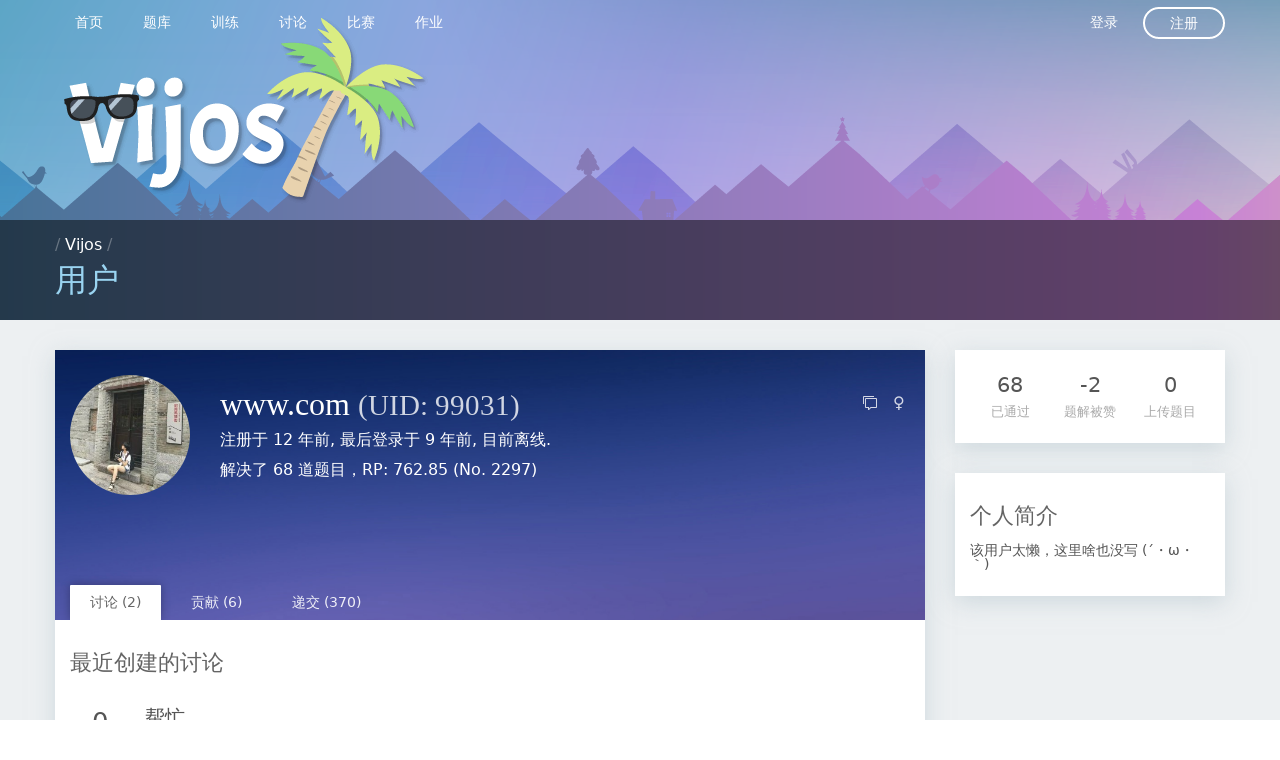

--- FILE ---
content_type: text/html; charset=utf-8
request_url: https://vijos.org/user/99031
body_size: 4958
content:
<!DOCTYPE html>
<html data-page="user_detail" data-layout="basic" class="layout--basic page--user_detail nojs" lang="zh_CN">
<head>
  <meta charset="UTF-8">
  <meta http-equiv="Content-Type" content="text/html; charset=UTF-8"/>
  <meta http-equiv="X-UA-Compatible" content="chrome=1"/>
  <meta name="viewport" content="width=device-width, initial-scale=1, maximum-scale=1" />

  <link rel="apple-touch-icon" sizes="180x180" href="https://cdn.vijos.org/apple-touch-icon-180x180.png?61d7699948">
  <link rel="icon" type="image/png" href="https://cdn.vijos.org/favicon-32x32.png?dc5d043b0a" sizes="32x32">
  <link rel="icon" type="image/png" href="https://cdn.vijos.org/android-chrome-192x192.png?809eb365af" sizes="192x192">
  <link rel="icon" type="image/png" href="https://cdn.vijos.org/favicon-96x96.png?f75bc20e13" sizes="96x96">
  <link rel="icon" type="image/png" href="https://cdn.vijos.org/favicon-16x16.png?bfed388b3c" sizes="16x16">
  <link rel="manifest" href="https://cdn.vijos.org/manifest.json?0bb3edeb10">
  <meta name="msapplication-TileColor" content="#579e9a">
  <meta name="msapplication-TileImage" content="https://cdn.vijos.org/mstile-144x144.png?3304221247">
  <meta name="theme-color" content="#56758f">

  <link rel="stylesheet" media="all" href="https://cdn.vijos.org/vendors.css?2834dd2fc7">
  <link rel="stylesheet" media="all" href="https://cdn.vijos.org/vj4.css?a9f00a9d53">
  <title>用户 - Vijos</title>
  <script>
    var _htmlNode = document.documentElement;
    _htmlNode.className = _htmlNode.className.replace(' nojs', ' hasjs');
    var UiContext = {"csrf_token":"","cdn_prefix":"https://cdn.vijos.org/","url_prefix":"https://vijos.org"};
    var UserContext = {"uid":1,"domain":"system"};
  </script>
</head>
<body>
  

<nav class="nav slideout-menu" id="menu">
  <div class="row"><div class="columns clearfix">
    <ol class="nav__list nav__list--main clearfix">
          <li class="nav__list-item"><a href="/" class="nav__logo">&nbsp;</a></li>
          <li class="nav__list-item">
  <a href="/" class="nav__item">
    首页
  </a>
</li>

          <li class="nav__list-item">
  <a href="/p" class="nav__item">
    题库
  </a>
</li>

              <li class="nav__list-item">
  <a href="/training" class="nav__item">
    训练
  </a>
</li>

              <li class="nav__list-item">
  <a href="/discuss" class="nav__item">
    讨论
  </a>
</li>

              <li class="nav__list-item">
  <a href="/contest" class="nav__item">
    比赛
  </a>
</li>

              <li class="nav__list-item">
  <a href="/homework" class="nav__item">
    作业
  </a>
</li>

                </ol>
    <ol class="nav__list nav__list--secondary clearfix">
          <li class="nav__list-item"><a href="/login" class="nav__item" name="nav_login">登录</a></li>
      <li class="nav__list-item"><a href="/register" class="nav__item--round">注册</a></li>
        </ol>
  </div></div>
</nav>
<nav class="nav--shadow"></nav>
<div class="slideout-panel" id="panel">
  <div class="slideout-overlay"></div>
    <div class="header">
  <div class="header__content"><div class="row"><div class="columns">
      <a class="header__logo" href="/" target="_self"></a>
    </div></div></div>
  <div class="location" data-fragment-id="path">
  <div class="row"><div class="columns">
    <div class="media">
      <div class="media__body">
        <div class="location-path">
                  / <a href="/">Vijos</a>          /         </div>
        <h1 class="location-current" data-emoji-enabled>用户</h1>
      </div>
      <div class="media__right">
        <button type="button" class="header__hamburger">
  <div class="hamburger hamburger--spin">
    <span class="hamburger-box">
      <span class="hamburger-inner"></span>
    </span>
  </div>
</button>      </div>
    </div>
  </div></div>
</div></div>  <div class="main">
    <div class="row">
  <div class="medium-9 columns">
    <div class="section">
      <div class="profile-header user-profile-bg--1">
        <div class="profile-header__content">
          <div class="media">
            <div class="media__left">
              <img src="//cn.gravatar.com/avatar/ab7ba6c4552bd3857a55b61aad39ab5a?d=mm&amp;s=200" width="120" height="120" class="large user-profile-avatar">
            </div>
            <div class="media__body profile-header__main">
              <h1>
                                  www.com
                                <small>(UID: 99031)</small>
              </h1>
              <p>
                注册于 <span class="time relative" data-timestamp="1383632717">2013-11-05 14:25:17</span>,
                最后登录于 <span class="time relative" data-timestamp="1477481960">2016-10-26 19:39:20</span>,
                              目前离线.
                            </p>
              <p>解决了 68 道题目，RP: 762.85 (No. 2297)</p>
              <div class="profile-header__contact-bar">
                              <a class="profile-header__contact-item" href="/home/messages?target_uid=99031" target="_blank" data-tooltip="发送站内信息">
                  <span class="icon icon-comment--multiple"></span>
                </a>
                                                                        <span
                  class="profile-header__contact-item"
                  data-tooltip="Girl ♀"
                >
                  ♀
                </span>
                                          </div>
            </div>
          </div>
        </div>
      </div>
      <div class="profile-content">
        <div class="section__tab-container immersive">
          <ul class="section__tabs">
            <li class="section__tab-item">
              <h1 class="section__tab-title">讨论 (2)</h1>
              <div class="section__tab-main">
                              <div class="section__header">
                  <h1 class="section__title">最近创建的讨论</h1>
                </div>
                <div class="section__body no-padding">
                                            <ol class="section__list discussion__list">
              <li class="section__list__item discussion__item">
          <div class="media">
            <div class="media__left">
              <div class="discussion__replies numbox">
                <div class="numbox__num large">0</div>
                <div class="numbox__text">评论</div>
              </div>
            </div>
            <div class="media__body top">
              <h1 class="discussion__title"><a href="/discuss/52dde94b48c5fcbd408b4576#" data-emoji-enabled>帮忙</a></h1>
              <ul class="supplementary list">
                <li>
                  <a class="discussion-node-tag" href="/discuss/10/1018">
                                      <span class="v-center icon icon-flag"></span>
                                      智破连环阵
                  </a>
                </li>
                <li>
                  <span class="user-profile-link">
  <img class="small user-profile-avatar v-center" src="//cn.gravatar.com/avatar/ab7ba6c4552bd3857a55b61aad39ab5a?d=mm&amp;s=200" width="20" height="20">
  <a class="user-profile-name" href="/user/99031">
          www.com
      </a>
</span>

                  @
                  <span class="time relative" data-timestamp="1390274891">2014-01-21 11:28:11</span>
                </li>
              </ul>
            </div>
          </div>
        </li>
              <li class="section__list__item discussion__item">
          <div class="media">
            <div class="media__left">
              <div class="discussion__replies numbox">
                <div class="numbox__num large">1</div>
                <div class="numbox__text">评论</div>
              </div>
            </div>
            <div class="media__body top">
              <h1 class="discussion__title"><a href="/discuss/52dddf7d48c5fccc2f8b4568#" data-emoji-enabled>P1018</a></h1>
              <ul class="supplementary list">
                <li>
                  <a class="discussion-node-tag" href="/discuss/10/1018">
                                      <span class="v-center icon icon-flag"></span>
                                      智破连环阵
                  </a>
                </li>
                <li>
                  <span class="user-profile-link">
  <img class="small user-profile-avatar v-center" src="//cn.gravatar.com/avatar/ab7ba6c4552bd3857a55b61aad39ab5a?d=mm&amp;s=200" width="20" height="20">
  <a class="user-profile-name" href="/user/99031">
          www.com
      </a>
</span>

                  @
                  <span class="time relative" data-timestamp="1390272381">2014-01-21 10:46:21</span>
                </li>
              </ul>
            </div>
          </div>
        </li>
            </ol>
                                          </div>
                            </div>
            </li>
            <li class="section__tab-item">
              <h1 class="section__tab-title">贡献 (6)</h1>
              <div class="section__tab-main">
                                                          <div class="section__header">
                  <h1 class="section__title">最被赞同的题解</h1>
                </div>
                <div class="section__body">
                                  <p><a href="/p/1097/solution">PS527b3eaa48c5fca1038b4572</a></p>
                                  <p><a href="/p/1097/solution">PS527b3e8f48c5fcae6a8b457c</a></p>
                                  <p><a href="/p/1097/solution">PS527b3e6f48c5fc38758b458e</a></p>
                                  <p><a href="/p/1002/solution">PS527b3df948c5fca1038b4571</a></p>
                                  <p><a href="/p/1549/solution">PS56f7d0f217f3caf919f6a0a4</a></p>
                                  <p><a href="/p/1680/solution">PS53ba024e48c5fcad5b8b457a</a></p>
                                </div>
                <div class="section__header">
                  <h1 class="section__title">最近编写的题解</h1>
                </div>
                <div class="section__body">
                                  <p><a href="/p/1549/solution">PS56f7d0f217f3caf919f6a0a4</a></p>
                                  <p><a href="/p/1680/solution">PS53ba024e48c5fcad5b8b457a</a></p>
                                  <p><a href="/p/1097/solution">PS527b3eaa48c5fca1038b4572</a></p>
                                  <p><a href="/p/1097/solution">PS527b3e8f48c5fcae6a8b457c</a></p>
                                  <p><a href="/p/1097/solution">PS527b3e6f48c5fc38758b458e</a></p>
                                  <p><a href="/p/1002/solution">PS527b3df948c5fca1038b4571</a></p>
                                </div>
                                          </div>
            </li>
            <li class="section__tab-item">
              <h1 class="section__tab-title">递交 (370)</h1>
              <div class="section__tab-main">
                              <div class="section__header">
                  <h1 class="section__title">最近递交</h1>
                </div>
                <div class="section__body no-padding">
                  <table class="data-table record_main__table">
                    <colgroup>
                      <col class="col--status">
                      <col class="col--problem">
                      <col class="col--submit-by">
                      <col class="col--time">
                      <col class="col--memory">
                      <col class="col--lang">
                      <col class="col--submit-at">
                    </colgroup>
                    <thead>
                      <tr>
                        <th class="col--status record-status--border">状态</th>
                        <th class="col--problem">题目</th>
                        <th class="col--submit-by">递交者</th>
                        <th class="col--time">时间</th>
                        <th class="col--memory">内存</th>
                        <th class="col--lang">语言</th>
                        <th class="col--submit-at">递交时间</th>
                      </tr>
                    </thead>
                    <tbody>
                                                                <tr data-rid="5810728017f3ca6d03f6a0a4">
  <td class="col--status record-status--border fail">
  <div class="col--status__text">
    <span class="icon record-status--icon fail"></span>
    <a href="/records/5810728017f3ca6d03f6a0a4" class="record-status--text fail">
      Time Exceeded
    </a>
  </div>
</td>

  <td class="col--problem col--problem-name">
            <a    href="/p/1846"  >    P1846 华容道  </a>
    </td>
  <td class="col--submit-by">
    <a href="/user/99031">
              www.com
          </a>
  </td>
  <td class="col--time">&ge;10414ms</td>
  <td class="col--memory">&ge;16.254 MiB</td>
  <td class="col--lang">C++</td>
  <td class="col--submit-at"><span class="time relative" data-timestamp="1477472896">2016-10-26 17:08:16</span></td>
</tr>                                                                                      <tr data-rid="581071eb17f3caf901f6a0a1">
  <td class="col--status record-status--border fail">
  <div class="col--status__text">
    <span class="icon record-status--icon fail"></span>
    <a href="/records/581071eb17f3caf901f6a0a1" class="record-status--text fail">
      Time Exceeded
    </a>
  </div>
</td>

  <td class="col--problem col--problem-name">
            <a    href="/p/1846"  >    P1846 华容道  </a>
    </td>
  <td class="col--submit-by">
    <a href="/user/99031">
              www.com
          </a>
  </td>
  <td class="col--time">&ge;10272ms</td>
  <td class="col--memory">&ge;16.25 MiB</td>
  <td class="col--lang">C++</td>
  <td class="col--submit-at"><span class="time relative" data-timestamp="1477472747">2016-10-26 17:05:47</span></td>
</tr>                                                                                      <tr data-rid="5810718d17f3cab55df6a0b0">
  <td class="col--status record-status--border fail">
  <div class="col--status__text">
    <span class="icon record-status--icon fail"></span>
    <a href="/records/5810718d17f3cab55df6a0b0" class="record-status--text fail">
      Time Exceeded
    </a>
  </div>
</td>

  <td class="col--problem col--problem-name">
            <a    href="/p/1846"  >    P1846 华容道  </a>
    </td>
  <td class="col--submit-by">
    <a href="/user/99031">
              www.com
          </a>
  </td>
  <td class="col--time">&ge;10634ms</td>
  <td class="col--memory">&ge;16.254 MiB</td>
  <td class="col--lang">C++</td>
  <td class="col--submit-at"><span class="time relative" data-timestamp="1477472653">2016-10-26 17:04:13</span></td>
</tr>                                                                                      <tr data-rid="5810713e17f3ca287ef6a0a2">
  <td class="col--status record-status--border fail">
  <div class="col--status__text">
    <span class="icon record-status--icon fail"></span>
    <a href="/records/5810713e17f3ca287ef6a0a2" class="record-status--text fail">
      Time Exceeded
    </a>
  </div>
</td>

  <td class="col--problem col--problem-name">
            <a    href="/p/1846"  >    P1846 华容道  </a>
    </td>
  <td class="col--submit-by">
    <a href="/user/99031">
              www.com
          </a>
  </td>
  <td class="col--time">&ge;23104ms</td>
  <td class="col--memory">&ge;10.332 MiB</td>
  <td class="col--lang">C++</td>
  <td class="col--submit-at"><span class="time relative" data-timestamp="1477472574">2016-10-26 17:02:54</span></td>
</tr>                                                                                      <tr data-rid="581070c017f3caa504f6a0a2">
  <td class="col--status record-status--border fail">
  <div class="col--status__text">
    <span class="icon record-status--icon fail"></span>
    <a href="/records/581070c017f3caa504f6a0a2" class="record-status--text fail">
      Time Exceeded
    </a>
  </div>
</td>

  <td class="col--problem col--problem-name">
            <a    href="/p/1846"  >    P1846 华容道  </a>
    </td>
  <td class="col--submit-by">
    <a href="/user/99031">
              www.com
          </a>
  </td>
  <td class="col--time">&ge;6945ms</td>
  <td class="col--memory">&ge;12.785 MiB</td>
  <td class="col--lang">C++</td>
  <td class="col--submit-at"><span class="time relative" data-timestamp="1477472448">2016-10-26 17:00:48</span></td>
</tr>                                                                                      <tr data-rid="5810706117f3cafa03f6a0a1">
  <td class="col--status record-status--border fail">
  <div class="col--status__text">
    <span class="icon record-status--icon fail"></span>
    <a href="/records/5810706117f3cafa03f6a0a1" class="record-status--text fail">
      Time Exceeded
    </a>
  </div>
</td>

  <td class="col--problem col--problem-name">
            <a    href="/p/1846"  >    P1846 华容道  </a>
    </td>
  <td class="col--submit-by">
    <a href="/user/99031">
              www.com
          </a>
  </td>
  <td class="col--time">&ge;10790ms</td>
  <td class="col--memory">&ge;16.25 MiB</td>
  <td class="col--lang">C++</td>
  <td class="col--submit-at"><span class="time relative" data-timestamp="1477472353">2016-10-26 16:59:13</span></td>
</tr>                                                                                      <tr data-rid="58106fa217f3caa27df6a0a3">
  <td class="col--status record-status--border fail">
  <div class="col--status__text">
    <span class="icon record-status--icon fail"></span>
    <a href="/records/58106fa217f3caa27df6a0a3" class="record-status--text fail">
      Time Exceeded
    </a>
  </div>
</td>

  <td class="col--problem col--problem-name">
            <a    href="/p/1846"  >    P1846 华容道  </a>
    </td>
  <td class="col--submit-by">
    <a href="/user/99031">
              www.com
          </a>
  </td>
  <td class="col--time">&ge;9039ms</td>
  <td class="col--memory">&ge;12.785 MiB</td>
  <td class="col--lang">C++</td>
  <td class="col--submit-at"><span class="time relative" data-timestamp="1477472162">2016-10-26 16:56:02</span></td>
</tr>                                                                                      <tr data-rid="580dc8f717f3cabc15f6a0a3">
  <td class="col--status record-status--border pass">
  <div class="col--status__text">
    <span class="icon record-status--icon pass"></span>
    <a href="/records/580dc8f717f3cabc15f6a0a3" class="record-status--text pass">
      Accepted
    </a>
  </div>
</td>

  <td class="col--problem col--problem-name">
            <a    href="/p/1738"  >    P1738 Mayan游戏  </a>
    </td>
  <td class="col--submit-by">
    <a href="/user/99031">
              www.com
          </a>
  </td>
  <td class="col--time">4186ms</td>
  <td class="col--memory">640.0 KiB</td>
  <td class="col--lang">C++</td>
  <td class="col--submit-at"><span class="time relative" data-timestamp="1477298423">2016-10-24 16:40:23</span></td>
</tr>                                                                                      <tr data-rid="57f7853b17f3ca7854f6a0a3">
  <td class="col--status record-status--border pass">
  <div class="col--status__text">
    <span class="icon record-status--icon pass"></span>
    <a href="/records/57f7853b17f3ca7854f6a0a3" class="record-status--text pass">
      Accepted
    </a>
  </div>
</td>

  <td class="col--problem col--problem-name">
            <a    href="/p/1599"  >    P1599 货币  </a>
    </td>
  <td class="col--submit-by">
    <a href="/user/99031">
              www.com
          </a>
  </td>
  <td class="col--time">30ms</td>
  <td class="col--memory">608.0 KiB</td>
  <td class="col--lang">C++</td>
  <td class="col--submit-at"><span class="time relative" data-timestamp="1475839291">2016-10-07 19:21:31</span></td>
</tr>                                                                                      <tr data-rid="57f784e817f3ca6b56f6a0a1">
  <td class="col--status record-status--border pass">
  <div class="col--status__text">
    <span class="icon record-status--icon pass"></span>
    <a href="/records/57f784e817f3ca6b56f6a0a1" class="record-status--text pass">
      Accepted
    </a>
  </div>
</td>

  <td class="col--problem col--problem-name">
            <a    href="/p/1599"  >    P1599 货币  </a>
    </td>
  <td class="col--submit-by">
    <a href="/user/99031">
              www.com
          </a>
  </td>
  <td class="col--time">15ms</td>
  <td class="col--memory">604.0 KiB</td>
  <td class="col--lang">C++</td>
  <td class="col--submit-at"><span class="time relative" data-timestamp="1475839208">2016-10-07 19:20:08</span></td>
</tr>                                                              </tbody>
                  </table>
                </div>
                            </div>
            </li>
          </ul>
        </div>
      </div>
    </div>
  </div>
  <div class="medium-3 columns">
      <div class="section side">
      <div class="section__body">
        <div class="balancer sidebar-user-stat">
          <div class="balancer__body">
            <div class="numbox">
              <div class="numbox__num medium">68</div>
              <div class="numbox__text">已通过</div>
            </div>
          </div>
          <div class="balancer__body">
            <div class="numbox">
              <div class="numbox__num medium">-2</div>
              <div class="numbox__text">题解被赞</div>
            </div>
          </div>
          <div class="balancer__body">
            <div class="numbox">
              <div class="numbox__num medium">0</div>
              <div class="numbox__text">上传题目</div>
            </div>
          </div>
        </div>
      </div>
    </div>
      <div class="section side">
      <div class="section__header">
        <h1 class="section__title">个人简介</h1>
      </div>
      <div class="section__body typo">
              该用户太懒，这里啥也没写 (´・ω・｀)
            </div>
    </div>
    </div>
</div>
  </div>
  <div class="footer">
  <div class="row"><div class="columns">
      <div class="row footer__links">
      <div class="medium-3 large-2 columns footer__category expandable">
        <h1>
          状态
          <span class="expand-icon">
            <span class="icon icon-expand_more"></span>
          </span>
        </h1>
        <div class="footer__category__expander"><ul class="footer__category__list">
          <li class="footer__category__item"><a href="/records">评测队列</a></li>
          <li class="footer__category__item"><a href="#">服务状态</a></li>
        </ul></div>
      </div>
      <div class="medium-3 large-2 columns footer__category expandable">
        <h1>
          开发
          <span class="expand-icon">
            <span class="icon icon-expand_more"></span>
          </span>
        </h1>
        <div class="footer__category__expander"><ul class="footer__category__list">
          <li class="footer__category__item"><a href="https://github.com/vijos/vj4" target="_blank">开源</a></li>
          <li class="footer__category__item"><a href="https://github.com/vijos/vj4/wiki">API</a></li>
        </ul></div>
      </div>
      <div class="medium-3 large-2 columns footer__category expandable end">
        <h1>
          支持
          <span class="expand-icon">
            <span class="icon icon-expand_more"></span>
          </span>
        </h1>
        <div class="footer__category__expander"><ul class="footer__category__list">
                  <li class="footer__category__item"><a href="//vijos.github.io/about-vijos/">帮助</a></li>
          <!--<li class="footer__category__item"><a href="#">博客</a></li>-->
          <li class="footer__category__item"><a href="//vijos.github.io/about-vijos/about/contact-us/">QQ 群</a></li>
        </ul></div>
      </div>
    </div>
      <div class="footer__extra-link clearfix">
      <div class="footer__extra-left">
        <ol class="clearfix">
          <li class="footer__extra-link-item"><a href="//vijos.github.io/about-vijos/about/about-vijos/">关于</a></li>
          <li class="footer__extra-link-item"><a href="//vijos.github.io/about-vijos/about/contact-us/">联系我们</a></li>
          <li class="footer__extra-link-item"><a href="//vijos.github.io/about-vijos/about/privacy-policy/">隐私</a></li>
          <li class="footer__extra-link-item"><a href="//vijos.github.io/about-vijos/about/terms-of-service/">服务条款</a></li>
          <li class="footer__extra-link-item"><a href="//vijos.github.io/about-vijos/about/copyright-complaint/">版权申诉</a></li>
          <li class="footer__extra-link-item" data-dropdown-target="#menu-footer-lang">
            <span><span class="icon icon-global"></span> Language <span class="icon icon-expand_less"></span></span>
            <ol class="dropdown-target menu" id="menu-footer-lang">
                          <li class="menu__item"><a class="menu__link" href="/lang/zh_CN">简体中文</a></li>
                          <li class="menu__item"><a class="menu__link" href="/lang/en">English</a></li>
                          <li class="menu__item"><a class="menu__link" href="/lang/zh_TW">正體中文</a></li>
                          <li class="menu__item"><a class="menu__link" href="/lang/ko">한국어</a></li>
                        </ol>
          </li>
        </ol>
      </div>
      <div class="footer__extra-right">
        <ol class="clearfix">
                  <li class="footer__extra-link-item">© 2005 - 2023 <a href="https://vijos.org/">Vijos.org</a></li>
                  <li class="footer__extra-link-item">uibuild-2f1065f</li>
                  <li class="footer__extra-link-item"><a href="https://beian.miit.gov.cn/" target="_blank" rel="nofollow">沪ICP备14040537号-1</a></li>
                </ol>
      </div>
    </div>
  </div></div>
</div></div>

<div class="dialog dialog--signin" style="display:none">
  <div class="dialog__content">
    <div class="dialog--signin__bg">
      <div class="dialog--signin__side">
        <h1>还没有账户？</h1>
        <p>注册一个 Vijos 通用账户，您就可以在我们提供的所有在线评测服务上提交代码、参与讨论。</p>
        <div><a href="/register" class="inverse rounded button">现在注册</a></div>
      </div>
    </div>
    <div class="dialog--signin__main">
      <form action="/login" method="post">
        <div class="dialog--signin__close-container supplementary">
          <a name="dialog--signin__close" href="javascript:;">关闭</a>
        </div>
        <h1 class="dialog--signin__title">登录</h1>
        <p class="dialog--signin__note">使用您的 Vijos 通用账户</p>
        <div class="row"><div class="columns">
          <label class="material textbox">
            用户名
            <input name="uname" type="text" data-autofocus>
          </label>
        </div></div>
        <div class="row"><div class="columns">
          <label class="material textbox">
            密码
            <input name="password" type="password">
          </label>
        </div></div>
        <div class="row"><div class="columns">
          <label class="checkbox">
            <input type="checkbox" name="rememberme">记住我
          </label>
        </div></div>
        <div class="row"><div class="columns">
          <input type="submit" value="登录" class="expanded rounded primary button">
        </div></div>
        <div class="row"><div class="columns">
          <div class="supplementary text-center">
            <a href="/lostpass">忘记密码或者用户名？</a>
          </div>
        </div></div>
      </form>
    </div>
  </div>
</div>
  <!-- TODO: includes jQuery, JSON3, ES5-shim in the shim -->
  <!--[if lte IE 8]>
  <script type="text/javascript" src="https://cdn.vijos.org/shim.js"></script>
  <![endif]-->
  <script type="text/javascript" src="https://cdn.vijos.org/locale/zh_CN.js?de8169a8c1"></script>
  <script type="text/javascript" src="https://cdn.vijos.org/vj4.js?1c70f075bd"></script>
  <script type="text/javascript" src="https://cdn.vijos.org/vendors.chunk.js?d7bdbdd69b"></script>
</body>
</html>